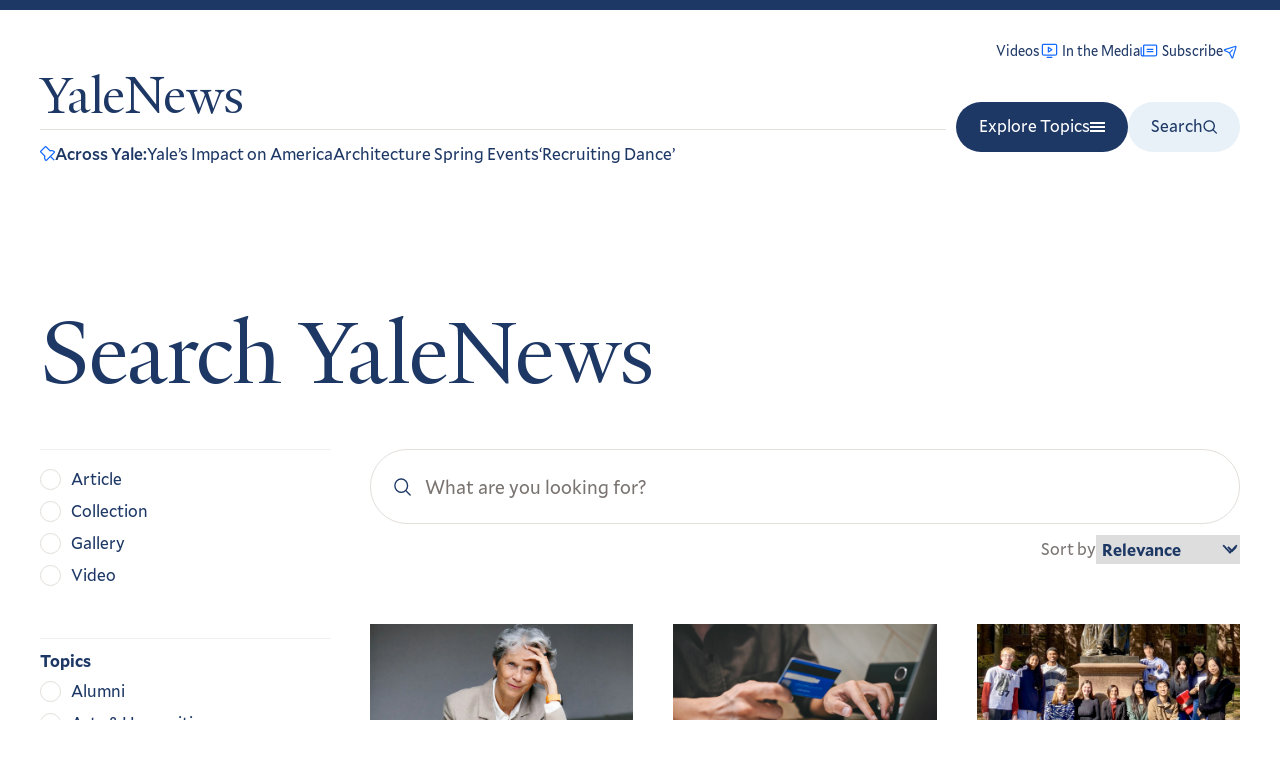

--- FILE ---
content_type: image/svg+xml
request_url: https://news.yale.edu/sites/default/files/2024-07/school-of-engineering.svg
body_size: 8666
content:
<svg width="150" height="150" viewBox="0 0 150 150" fill="none" xmlns="http://www.w3.org/2000/svg">
<g clip-path="url(#clip0_1582_13108)">
<path d="M135.917 0.729187V50.2084C135.917 76.9306 127.236 120.056 75.0695 148.903C22.4792 119.944 13.9653 76.9306 13.9653 50.2084V0.729187H135.917Z" fill="#00467F"/>
<path d="M60.3819 105.681C60.4027 105.521 60.4374 105.361 60.4374 105.194C60.4374 105.194 59.9652 104.743 59.2361 104.632C59.2361 104.5 59.243 104.375 59.243 104.243C59.243 104.083 59.243 103.931 59.2291 103.778C59.9583 103.653 60.4305 103.167 60.4305 103.16C60.4305 103 60.3888 102.84 60.368 102.674C60.368 102.674 59.8055 102.326 59.0694 102.389C59.0138 102.111 58.9513 101.833 58.8749 101.556C59.5694 101.271 59.9305 100.688 59.9166 100.681L59.7499 100.222C59.7499 100.222 59.1319 100 58.4097 100.243C58.2986 99.9792 58.1736 99.7292 58.0347 99.4792C58.6597 99.0487 58.8541 98.3959 58.8541 98.3959L58.5972 97.9792C58.5972 97.9792 57.9236 97.9167 57.2847 98.3056C57.118 98.0764 56.9374 97.8612 56.7499 97.6459C57.2638 97.0903 57.3194 96.3959 57.3194 96.3959L56.9722 96.0556C56.9722 96.0556 56.2986 96.1389 55.7569 96.6667C55.5416 96.4862 55.3194 96.3125 55.0902 96.1459C55.4722 95.4862 55.3888 94.7848 55.3749 94.7917L54.9583 94.5348C54.9583 94.5348 54.3263 94.75 53.9027 95.4028C53.6597 95.2709 53.4027 95.1528 53.1458 95.0417C53.3819 94.2987 53.1249 93.6598 53.118 93.6528L52.6597 93.4862C52.6597 93.4862 52.0833 93.8612 51.8263 94.5834C51.5555 94.5139 51.2847 94.4514 51.0069 94.4028C51.0694 93.6389 50.6736 93.0487 50.6736 93.0487C50.5138 93.0278 50.3541 92.9931 50.1874 92.9931C50.1874 92.9931 49.7083 93.4931 49.618 94.257C49.4791 94.257 49.3472 94.2431 49.2083 94.2431C49.0624 94.2431 48.9236 94.2431 48.7777 94.257C48.6736 93.4931 48.1597 93 48.1527 93C47.993 93 47.8263 93.0417 47.6666 93.0625C47.6666 93.0625 47.3055 93.6459 47.3888 94.4167C47.1111 94.4653 46.8402 94.5278 46.5763 94.6042C46.5763 94.6042 46.5763 94.6042 46.5763 94.5973C46.2986 93.8681 45.6874 93.5 45.6874 93.5139L45.2291 93.6806C45.2291 93.6806 44.9999 94.3195 45.2569 95.0625C45.2569 95.0625 45.2569 95.0625 45.2569 95.0695C44.9999 95.1806 44.7499 95.2987 44.5069 95.4306C44.5069 95.4306 44.5069 95.4237 44.4999 95.4167C44.0694 94.7639 43.3958 94.5625 43.3888 94.5625L42.9722 94.8195C42.9722 94.8195 42.9097 95.5139 43.3124 96.1667C43.3124 96.1667 43.3124 96.1737 43.3194 96.1806C43.0972 96.3473 42.8819 96.5209 42.6666 96.7014C42.6666 96.7014 42.6666 96.7014 42.6597 96.7014C42.0972 96.1667 41.3888 96.1042 41.3819 96.1112L41.0416 96.4584C41.0416 96.4584 41.1249 97.1459 41.6736 97.6945C41.6736 97.6945 41.6736 97.6945 41.6805 97.7014C41.4999 97.9098 41.3263 98.132 41.1597 98.3542C41.1597 98.3542 41.1527 98.3542 41.1458 98.3542C40.4791 97.9584 39.7638 98.0487 39.7708 98.0625L39.5138 98.4792C39.5138 98.4792 39.7361 99.125 40.3958 99.5417C40.2638 99.7848 40.1458 100.035 40.0347 100.292C39.2916 100.049 38.6388 100.313 38.6388 100.313L38.4722 100.771C38.4722 100.771 38.8472 101.354 39.5763 101.611C39.5069 101.882 39.4444 102.153 39.3888 102.431C38.618 102.368 38.0277 102.757 38.0277 102.764C38.0069 102.924 37.9722 103.083 37.9722 103.25C37.9722 103.25 38.4722 103.729 39.2361 103.819C39.2361 103.958 39.2291 104.09 39.2291 104.229C39.2291 104.368 39.2291 104.514 39.243 104.66C38.4791 104.771 37.9861 105.285 37.9861 105.285C37.9861 105.444 38.0277 105.604 38.0486 105.771C38.0486 105.771 38.6319 106.132 39.3958 106.049C39.4444 106.326 39.5069 106.597 39.5833 106.868C38.8611 107.146 38.493 107.757 38.5069 107.757L38.6736 108.222C38.6736 108.222 39.3055 108.451 40.0416 108.194C40.1527 108.451 40.2708 108.701 40.4027 108.951C39.7569 109.382 39.5624 110.049 39.5624 110.056L39.8194 110.472C39.8194 110.472 40.4999 110.535 41.1458 110.139C41.3124 110.368 41.4861 110.59 41.6666 110.799C41.1527 111.354 41.0902 112.049 41.0972 112.056L41.4444 112.396C41.4444 112.396 42.1111 112.313 42.6527 111.792C42.868 111.979 43.0833 112.153 43.3124 112.319C42.9374 112.979 43.0208 113.674 43.0347 113.66L43.4513 113.917C43.4513 113.917 44.0694 113.708 44.493 113.069C44.743 113.201 44.993 113.326 45.2569 113.438C45.0347 114.167 45.2916 114.792 45.2916 114.792L45.7499 114.958C45.7499 114.958 46.3055 114.597 46.5694 113.896C46.8402 113.972 47.118 114.035 47.4027 114.09C47.3611 114.833 47.7361 115.396 47.743 115.403C47.9027 115.424 48.0624 115.458 48.2291 115.458C48.2291 115.458 48.6874 114.986 48.7916 114.25C48.9374 114.25 49.0902 114.257 49.243 114.257C49.3819 114.257 49.5138 114.257 49.6527 114.25C49.7777 114.979 50.2638 115.451 50.2708 115.451C50.4305 115.451 50.5902 115.41 50.7569 115.389C50.7569 115.389 51.0972 114.833 51.0416 114.097C51.3263 114.049 51.6041 113.986 51.8749 113.91C52.1597 114.597 52.743 114.951 52.743 114.931L53.2013 114.764C53.2013 114.764 53.4166 114.16 53.1944 113.444C53.4583 113.333 53.7152 113.208 53.9652 113.076C54.3958 113.688 55.0277 113.875 55.0347 113.875L55.4513 113.618C55.4513 113.618 55.5138 112.965 55.1458 112.333C55.3749 112.167 55.6041 111.986 55.8194 111.799C56.368 112.285 57.0347 112.347 57.0416 112.34L57.3819 111.993C57.3819 111.993 57.2986 111.347 56.8055 110.813C56.993 110.597 57.1736 110.375 57.3402 110.139C57.993 110.493 58.6597 110.41 58.6527 110.403L58.9097 109.986C58.9097 109.986 58.7013 109.382 58.0833 108.965C58.2152 108.715 58.3402 108.458 58.4513 108.194C59.1736 108.403 59.7847 108.153 59.7847 108.153L59.9513 107.694C59.9513 107.694 59.5972 107.146 58.9027 106.882C58.9791 106.611 59.0416 106.333 59.0902 106.049C59.8263 106.09 60.3888 105.715 60.3888 105.708L60.3819 105.681ZM54.7499 99.3334L51.4305 101.25C51.2013 101.076 50.9444 100.924 50.6736 100.806V96.9653C52.2847 97.2987 53.7013 98.1459 54.7499 99.3403V99.3334ZM47.8194 96.9306V100.757C47.5277 100.875 47.2638 101.028 47.0138 101.208L43.6666 99.25C44.7361 98.0625 46.1874 97.2292 47.8194 96.9306ZM42.1458 106.625C41.8888 105.875 41.7499 105.069 41.7499 104.236C41.7499 103.347 41.9097 102.493 42.1944 101.701L45.5486 103.66C45.5208 103.833 45.5069 104.007 45.5069 104.194C45.5069 104.354 45.5208 104.514 45.5416 104.667L42.1458 106.632V106.625ZM43.5624 109.09L46.9722 107.125C47.2291 107.319 47.5208 107.486 47.8263 107.611V111.535C46.1388 111.222 44.6458 110.34 43.5694 109.097L43.5624 109.09ZM49.2152 105.597C48.4652 105.597 47.8541 104.986 47.8541 104.236C47.8541 103.486 48.4652 102.875 49.2152 102.875C49.9652 102.875 50.5763 103.486 50.5763 104.236C50.5763 104.986 49.9652 105.597 49.2152 105.597ZM50.6736 111.5V107.563C50.9513 107.438 51.2152 107.285 51.4513 107.097L54.8055 109.056C53.7569 110.285 52.3124 111.16 50.6666 111.5H50.6736ZM56.2152 106.576L52.8541 104.618C52.868 104.472 52.8819 104.333 52.8819 104.188C52.8819 104.028 52.868 103.875 52.8472 103.729L56.1805 101.799C56.4444 102.563 56.5902 103.382 56.5902 104.236C56.5902 105.09 56.4583 105.847 56.2083 106.583L56.2152 106.576Z" fill="#F1CB00"/>
<path d="M111.736 105.778C111.757 105.618 111.792 105.458 111.792 105.292C111.792 105.292 111.319 104.84 110.59 104.729C110.59 104.597 110.59 104.472 110.59 104.34C110.59 104.181 110.59 104.028 110.576 103.875C111.305 103.75 111.778 103.264 111.778 103.257C111.778 103.09 111.736 102.931 111.715 102.771C111.715 102.771 111.153 102.424 110.417 102.486C110.368 102.208 110.299 101.931 110.222 101.66C110.917 101.375 111.278 100.785 111.264 100.785L111.097 100.326C111.097 100.326 110.479 100.104 109.757 100.34C109.646 100.083 109.521 99.8264 109.382 99.5764C110.007 99.1459 110.201 98.4931 110.201 98.4931L109.944 98.0764C109.944 98.0764 109.271 98.0139 108.632 98.4028C108.465 98.1737 108.285 97.9584 108.097 97.7431C108.611 97.1875 108.667 96.4931 108.667 96.4931L108.319 96.1459C108.319 96.1459 107.653 96.2292 107.104 96.757C106.889 96.5764 106.674 96.4028 106.444 96.2362C106.826 95.5764 106.736 94.875 106.729 94.882L106.312 94.625C106.312 94.625 105.68 94.8403 105.257 95.4931C105.014 95.3612 104.757 95.2431 104.5 95.132C104.736 94.3889 104.479 93.75 104.472 93.7431L104.014 93.5764C104.014 93.5764 103.437 93.9514 103.18 94.6737C102.91 94.6042 102.639 94.5417 102.361 94.4931C102.423 93.7292 102.035 93.1389 102.028 93.1389C101.868 93.1181 101.708 93.0834 101.542 93.0834C101.542 93.0834 101.062 93.5834 100.972 94.3473C100.833 94.3473 100.701 94.3403 100.562 94.3403C100.417 94.3403 100.278 94.3403 100.132 94.3542C100.028 93.5903 99.5138 93.0903 99.5068 93.0903C99.3471 93.0973 99.1874 93.132 99.0207 93.1528C99.0207 93.1528 98.6596 93.7431 98.7429 94.507C98.4652 94.5625 98.1943 94.625 97.9304 94.6945C97.6527 93.9653 97.0416 93.5973 97.0416 93.6042L96.5832 93.7709C96.5832 93.7709 96.3541 94.4098 96.611 95.1528C96.611 95.1528 96.611 95.1528 96.611 95.1598C96.3541 95.2709 96.1041 95.3889 95.861 95.5209C95.861 95.5209 95.861 95.5139 95.8541 95.507C95.4235 94.8542 94.7499 94.6528 94.7429 94.6528L94.3263 94.9098C94.3263 94.9098 94.2638 95.6042 94.6666 96.257C94.6666 96.257 94.6666 96.2639 94.6666 96.2709C94.4443 96.4375 94.2291 96.6112 94.0138 96.7917C94.0138 96.7917 94.0138 96.7917 94.0068 96.7848C93.4443 96.25 92.736 96.1945 92.7291 96.1945L92.3888 96.5417C92.3888 96.5417 92.4721 97.2292 93.0207 97.7778C93.0207 97.7778 93.0207 97.7848 93.0277 97.7848C92.8471 97.9931 92.6735 98.2153 92.5068 98.4375C92.5068 98.4375 92.4999 98.4375 92.4929 98.4306C91.8263 98.0348 91.111 98.1251 91.1179 98.1389L90.861 98.5556C90.861 98.5556 91.0763 99.2014 91.7429 99.6181C91.611 99.8612 91.4929 100.118 91.3818 100.375C90.6388 100.132 89.986 100.396 89.986 100.396L89.8193 100.854C89.8193 100.854 90.1943 101.438 90.9235 101.694C90.8471 101.958 90.7916 102.236 90.736 102.514C89.9652 102.444 89.3749 102.84 89.3749 102.847C89.3541 103.007 89.3263 103.167 89.3193 103.333C89.3193 103.333 89.8193 103.813 90.5832 103.903C90.5832 104.042 90.5693 104.174 90.5693 104.313C90.5693 104.458 90.5693 104.604 90.5832 104.743C89.8193 104.847 89.3263 105.361 89.3263 105.368C89.3263 105.535 89.3679 105.694 89.3888 105.854C89.3888 105.854 89.9721 106.215 90.736 106.132C90.7846 106.41 90.8471 106.681 90.9235 106.951C90.2013 107.229 89.8332 107.833 89.8471 107.84L90.0138 108.299C90.0138 108.299 90.6457 108.528 91.3818 108.271C91.4929 108.528 91.611 108.785 91.7429 109.028C91.1041 109.458 90.9027 110.125 90.9027 110.125L91.1596 110.542C91.1596 110.542 91.8402 110.604 92.486 110.208C92.6527 110.438 92.8263 110.66 93.0138 110.868C92.4999 111.424 92.4374 112.118 92.4374 112.125L92.7846 112.465C92.7846 112.465 93.4513 112.382 93.9929 111.854C94.2082 112.042 94.4235 112.215 94.6527 112.382C94.2777 113.042 94.361 113.736 94.3749 113.722L94.7916 113.979C94.7916 113.979 95.4096 113.771 95.8332 113.132C96.0832 113.264 96.3332 113.389 96.5971 113.5C96.3749 114.229 96.6249 114.854 96.6318 114.854L97.0902 115.021C97.0902 115.021 97.6457 114.66 97.9096 113.958C98.1804 114.035 98.4582 114.097 98.7429 114.146C98.7013 114.889 99.0763 115.451 99.0832 115.451C99.2429 115.472 99.4027 115.507 99.5693 115.507C99.5693 115.507 100.028 115.035 100.132 114.299C100.278 114.299 100.43 114.313 100.583 114.313C100.722 114.313 100.854 114.313 100.993 114.306C101.118 115.035 101.604 115.507 101.611 115.507C101.771 115.5 101.93 115.465 102.097 115.444C102.097 115.444 102.437 114.889 102.382 114.153C102.667 114.104 102.944 114.035 103.215 113.965C103.5 114.653 104.083 115.007 104.083 114.993L104.542 114.826C104.542 114.826 104.757 114.222 104.535 113.507C104.799 113.396 105.055 113.271 105.305 113.132C105.736 113.743 106.375 113.931 106.375 113.931L106.792 113.674C106.792 113.674 106.854 113.021 106.486 112.389C106.715 112.222 106.944 112.042 107.153 111.854C107.701 112.34 108.375 112.403 108.375 112.396L108.715 112.049C108.715 112.049 108.639 111.403 108.139 110.868C108.326 110.653 108.507 110.431 108.674 110.194C109.326 110.549 109.993 110.465 109.986 110.451L110.243 110.035C110.243 110.035 110.035 109.431 109.417 109.007C109.548 108.757 109.673 108.5 109.785 108.236C110.507 108.444 111.118 108.201 111.118 108.194L111.285 107.729C111.285 107.729 110.924 107.181 110.236 106.917C110.312 106.639 110.375 106.361 110.423 106.083C111.16 106.125 111.722 105.75 111.722 105.743L111.736 105.778ZM106.104 99.4306L102.785 101.347C102.555 101.174 102.299 101.021 102.028 100.903V97.0556C103.639 97.3889 105.055 98.2362 106.104 99.4306ZM99.1804 97.0278V100.854C98.8888 100.972 98.6249 101.118 98.3749 101.306L95.0277 99.3473C96.0971 98.1667 97.5485 97.3264 99.1804 97.0278ZM93.4999 106.722C93.2429 105.972 93.111 105.167 93.111 104.333C93.111 103.444 93.2638 102.583 93.5554 101.799L96.9096 103.757C96.8818 103.931 96.8679 104.111 96.8679 104.292C96.8679 104.451 96.8818 104.611 96.9027 104.764L93.5068 106.729L93.4999 106.722ZM94.9235 109.194L98.3332 107.222C98.5902 107.417 98.8818 107.583 99.1874 107.708V111.632C97.4999 111.319 96.0068 110.444 94.9304 109.194H94.9235ZM100.576 105.694C99.8263 105.694 99.2152 105.083 99.2152 104.333C99.2152 103.583 99.8263 102.972 100.576 102.972C101.326 102.972 101.937 103.583 101.937 104.333C101.937 105.083 101.326 105.694 100.576 105.694ZM102.035 111.597V107.66C102.312 107.535 102.576 107.382 102.812 107.194L106.167 109.16C105.118 110.389 103.674 111.264 102.028 111.604L102.035 111.597ZM107.576 106.674L104.215 104.715C104.229 104.569 104.243 104.431 104.243 104.285C104.243 104.132 104.229 103.972 104.208 103.826L107.542 101.896C107.805 102.66 107.951 103.479 107.951 104.333C107.951 105.188 107.819 105.938 107.576 106.681V106.674Z" fill="#F1CB00"/>
<path d="M86.0279 61.3403C86.0487 61.1806 86.0834 61.0208 86.0834 60.8542C86.0834 60.8542 85.6112 60.4028 84.8751 60.2917C84.8751 60.1597 84.8821 60.0347 84.8821 59.9028C84.8821 59.7431 84.8821 59.5903 84.8682 59.4375C85.5973 59.3125 86.0696 58.8264 86.0696 58.8194C86.0696 58.6597 86.0279 58.5 86.0071 58.3333C86.0071 58.3333 85.4515 57.9861 84.7084 58.0486C84.6529 57.7708 84.5904 57.4931 84.514 57.2222C85.2084 56.9375 85.5696 56.3472 85.5557 56.3472L85.389 55.8889C85.389 55.8889 84.7709 55.6667 84.0487 55.9028C83.9376 55.6458 83.8126 55.3889 83.6737 55.1389C84.2987 54.7083 84.4932 54.0555 84.4932 54.0555L84.2362 53.6389C84.2362 53.6389 83.5626 53.5764 82.9168 53.9653C82.7501 53.7361 82.5696 53.5208 82.3821 53.3056C82.8959 52.75 82.9584 52.0555 82.9515 52.0555L82.6043 51.7153C82.6043 51.7153 81.9376 51.7986 81.389 52.3264C81.1737 52.1458 80.9584 51.9653 80.7293 51.8055C81.1112 51.1458 81.0209 50.4444 81.014 50.4514L80.5973 50.1944C80.5973 50.1944 79.9654 50.4097 79.5418 51.0625C79.2918 50.9305 79.0418 50.8125 78.7848 50.7014C79.0209 49.9583 78.764 49.3194 78.7571 49.3125L78.2987 49.1458C78.2987 49.1458 77.7223 49.5208 77.4654 50.243C77.1946 50.1736 76.9237 50.1111 76.6459 50.0625C76.7084 49.2986 76.3126 48.7083 76.3126 48.7083C76.1529 48.6875 75.9932 48.6528 75.8265 48.6528C75.8265 48.6528 75.3473 49.1528 75.2571 49.9167C75.1182 49.9167 74.9862 49.9097 74.8473 49.9097C74.7015 49.9097 74.5626 49.9097 74.4168 49.9236C74.3126 49.1597 73.7987 48.6597 73.7918 48.6667C73.6321 48.6736 73.4723 48.7083 73.3057 48.7292C73.3057 48.7292 72.9446 49.3125 73.0279 50.0833C72.7501 50.1319 72.4793 50.1944 72.2154 50.2708C72.2154 50.2708 72.2154 50.2708 72.2154 50.2639C71.9376 49.5347 71.3265 49.1667 71.3265 49.1806L70.8682 49.3472C70.8682 49.3472 70.639 49.9861 70.8959 50.7292C70.8959 50.7292 70.8959 50.7361 70.8959 50.7431C70.639 50.8542 70.389 50.9722 70.1459 51.1042C70.1459 51.1042 70.1459 51.0972 70.139 51.0903C69.7084 50.4375 69.0348 50.2361 69.0279 50.2361L68.6112 50.493C68.6112 50.493 68.5487 51.1875 68.9515 51.8403C68.9515 51.8403 68.9515 51.8472 68.9584 51.8542C68.7362 52.0208 68.514 52.1944 68.3057 52.375C68.3057 52.375 68.2987 52.375 68.2918 52.3681C67.7293 51.8333 67.0209 51.7708 67.014 51.7778L66.6737 52.125C66.6737 52.125 66.7571 52.8125 67.3057 53.3611C67.3057 53.3611 67.3057 53.3611 67.3126 53.368C67.1321 53.5764 66.9584 53.7986 66.7918 54.0208C66.7918 54.0208 66.7848 54.0208 66.7779 54.0208C66.1112 53.625 65.3959 53.7153 65.4029 53.7292L65.1529 54.1458C65.1529 54.1458 65.3751 54.7917 66.0348 55.2083C65.9029 55.4514 65.7848 55.7083 65.6737 55.9653C64.9307 55.7222 64.2779 55.9861 64.2779 55.9861L64.1112 56.4444C64.1112 56.4444 64.4862 57.0278 65.2154 57.2847C65.1459 57.5555 65.0834 57.8264 65.0348 58.1042C64.264 58.0417 63.6737 58.4306 63.6737 58.4375C63.6529 58.5972 63.6182 58.7569 63.6182 58.9236C63.6182 58.9236 64.1182 59.4028 64.8821 59.493C64.8821 59.6319 64.8751 59.7639 64.8751 59.9028C64.8751 60.0486 64.8751 60.1875 64.889 60.3333C64.1251 60.4444 63.6321 60.9583 63.6321 60.9583C63.6321 61.1181 63.6737 61.2847 63.6946 61.4444C63.6946 61.4444 64.2779 61.8055 65.0418 61.7222C65.0904 62 65.1529 62.2708 65.2293 62.5417C64.5071 62.8194 64.139 63.4305 64.1529 63.4305L64.3196 63.8889C64.3196 63.8889 64.9515 64.1181 65.6876 63.8611C65.7987 64.1181 65.9168 64.3681 66.0487 64.6181C65.4029 65.0486 65.2084 65.7153 65.2084 65.7153L65.4654 66.1319C65.4654 66.1319 66.1459 66.1944 66.7918 65.7986C66.9584 66.0278 67.1321 66.25 67.3196 66.4583C66.8057 67.0139 66.7432 67.7083 66.7501 67.7153L67.0973 68.0556C67.0973 68.0556 67.764 67.9722 68.3057 67.4514C68.5209 67.6389 68.7362 67.8125 68.9654 67.9792C68.5904 68.6389 68.6737 69.3333 68.6876 69.3194L69.1043 69.5764C69.1043 69.5764 69.7223 69.3611 70.1459 68.7292C70.3959 68.8611 70.6459 68.9861 70.9098 69.0972C70.6876 69.8264 70.9446 70.4514 70.9446 70.4583L71.4029 70.625C71.4029 70.625 71.9584 70.2639 72.2223 69.5625C72.4932 69.6389 72.7709 69.7014 73.0557 69.7569C73.014 70.5 73.389 71.0625 73.3959 71.0625C73.5557 71.0833 73.7154 71.1181 73.8821 71.1181C73.8821 71.1181 74.3404 70.6458 74.4446 69.9097C74.5904 69.9097 74.7432 69.9236 74.8959 69.9236C75.0348 69.9236 75.1668 69.9236 75.3057 69.9167C75.4307 70.6458 75.9168 71.1181 75.9237 71.1181C76.0834 71.1181 76.2432 71.0764 76.4098 71.0556C76.4098 71.0556 76.7571 70.5 76.6946 69.7639C76.9793 69.7153 77.2571 69.6528 77.5279 69.5764C77.8126 70.2639 78.3959 70.6181 78.3959 70.6042L78.8543 70.4375C78.8543 70.4375 79.0696 69.8333 78.8473 69.1181C79.1112 69.0069 79.3682 68.8819 79.6182 68.75C80.0487 69.3611 80.6807 69.5486 80.6876 69.5486L81.1043 69.2917C81.1043 69.2917 81.1668 68.6389 80.7987 68.0069C81.0279 67.8403 81.2501 67.6597 81.4654 67.4722C82.014 67.9583 82.6876 68.0208 82.6876 68.0139L83.0279 67.6667C83.0279 67.6667 82.9515 67.0208 82.4515 66.4861C82.639 66.2708 82.8196 66.0486 82.9862 65.8125C83.639 66.1667 84.3057 66.0833 84.2987 66.0694L84.5557 65.6528C84.5557 65.6528 84.3473 65.0486 83.7293 64.6319C83.8612 64.3819 83.9862 64.125 84.0973 63.8611C84.8196 64.0694 85.4307 63.8194 85.4307 63.8194L85.5973 63.3611C85.5973 63.3611 85.2432 62.8125 84.5557 62.5486C84.6321 62.2778 84.6946 62 84.7432 61.7153C85.4793 61.7569 86.0418 61.3819 86.0418 61.375L86.0279 61.3403ZM80.3959 54.9931L77.0765 56.9097C76.8473 56.7292 76.5904 56.5833 76.3196 56.4583V52.618C77.9307 52.9514 79.3473 53.7986 80.389 54.9931H80.3959ZM73.4723 52.5903V56.4167C73.1807 56.5347 72.9168 56.6805 72.6668 56.8611L69.3126 54.9028C70.3821 53.7222 71.8334 52.8819 73.4654 52.5833L73.4723 52.5903ZM67.7918 62.2847C67.5348 61.5347 67.3959 60.7292 67.3959 59.8958C67.3959 59.0069 67.5557 58.1528 67.8404 57.3611L71.1946 59.3194C71.1668 59.493 71.1529 59.6736 71.1529 59.8542C71.1529 60.0139 71.1668 60.1736 71.1876 60.3264L67.7918 62.2917V62.2847ZM69.2154 64.7569L72.6251 62.7847C72.8821 62.9792 73.1737 63.1458 73.4793 63.2708V67.1944C71.7918 66.8819 70.2987 66 69.2223 64.7569H69.2154ZM74.8682 61.2569C74.1112 61.2569 73.5071 60.6458 73.5071 59.8958C73.5071 59.1458 74.1182 58.5347 74.8682 58.5347C75.6182 58.5347 76.2293 59.1458 76.2293 59.8958C76.2293 60.6458 75.6182 61.2569 74.8682 61.2569ZM76.3265 67.1597V63.2222C76.6043 63.0972 76.8682 62.9444 77.1043 62.7569L80.4584 64.7153C79.4098 65.9444 77.9654 66.8194 76.3265 67.1597ZM81.8682 62.2361L78.5071 60.2778C78.5209 60.1389 78.5348 59.9931 78.5348 59.8472C78.5348 59.6875 78.5209 59.5347 78.5001 59.3889L81.8334 57.4653C82.0973 58.2292 82.2432 59.0486 82.2432 59.9028C82.2432 60.7569 82.1112 61.5139 81.8682 62.25V62.2361Z" fill="#F1CB00"/>
<path d="M14.9375 44.6389L68.0694 94.4514V144.576L75.2292 149.035L81.9653 144.75V94.4514L134.937 44.6389H114.667L75.1458 81.1111L34.9861 44.632L14.9375 44.6389Z" fill="white"/>
<path d="M136.285 0.763916H14.0625V44.6389H136.285V0.763916Z" fill="#231F20"/>
<path d="M35.1178 42.9792L29.8192 37.6667V27.2709L25.1317 22.5486L20.4303 27.2709V37.6667L15.1387 42.9792H35.1178Z" fill="#F1CB00"/>
<path d="M35.1113 42.9792L40.4099 37.6667V27.2709L45.0974 22.5486L49.7988 27.2709V37.6667L55.0905 42.9792H35.1113Z" fill="#F1CB00"/>
<path d="M75.0694 42.9792L69.7777 37.6667V27.2709L65.0833 22.5486L60.3888 27.2709V37.6667L55.0972 42.9792H75.0694Z" fill="#F1CB00"/>
<path d="M75.0762 42.9792L80.3678 37.6667V27.2709L85.0623 22.5486L89.7567 27.2709V37.6667L95.0553 42.9792H75.0762Z" fill="#F1CB00"/>
<path d="M115.035 42.9792L109.743 37.6667V27.2709L105.056 22.5486L100.354 27.2709V37.6667L95.0625 42.9792H115.035Z" fill="#F1CB00"/>
<path d="M115.035 42.9792L120.333 37.6667V27.2709L125.021 22.5486L129.722 27.2709V37.6667L135.014 42.9792H115.035Z" fill="#F1CB00"/>
<path d="M25.1248 22.5209L19.8262 17.2084V6.81255L15.1387 2.09033V22.5278L25.1178 22.5209" fill="#F1CB00"/>
<path d="M39.8057 17.2084L45.0973 22.5209H25.1182L30.4168 17.2084V6.81255L35.1043 2.09033L39.8057 6.81255V17.2084Z" fill="#F1CB00"/>
<path d="M65.0762 22.5209L59.7846 17.2084V6.81255L55.0901 2.09033L50.3957 6.81255V17.2084L45.104 22.5209H65.0762Z" fill="#F1CB00"/>
<path d="M65.0835 22.5209L70.3752 17.2084V6.81255L75.0696 2.09033L79.7641 6.81255V17.2084L85.0557 22.5209H65.0835Z" fill="#F1CB00"/>
<path d="M105.042 22.5209L99.7499 17.2084V6.81255L95.0624 2.09033L90.361 6.81255V17.2084L85.0693 22.5209H105.042Z" fill="#F1CB00"/>
<path d="M105.042 22.5209L110.34 17.2084V6.81255L115.028 2.09033L119.729 6.81255V17.2084L125.021 22.5209H105.042Z" fill="#F1CB00"/>
<path d="M125.035 22.5209L130.333 17.2084V6.81255L135.021 2.09033V22.5278L125.035 22.5209Z" fill="#F1CB00"/>
<path d="M74.5972 149.743C48.1458 135.181 32.7083 117.083 23.9306 99.2569C15.1458 81.4305 13 63.9028 13 50.4375V15.7153V0.965278V0H135.917H136.875V15.7153V50.4375C136.875 63.9028 134.687 81.4583 125.917 99.2986C117.146 117.139 101.771 135.236 75.5278 149.743L75.0625 150L74.5972 149.743ZM14.9236 15.7153V50.4375C14.9236 63.7014 17.0347 80.9167 25.6528 98.4028C34.2222 115.785 49.2083 133.444 75.0625 147.799C100.701 133.5 115.632 115.84 124.187 98.4444C132.799 80.9444 134.951 63.6944 134.951 50.4375V15.7153V1.92361H14.9236V15.7153Z" fill="#231F20"/>
</g>
<defs>
<clipPath id="clip0_1582_13108">
<rect width="123.875" height="150" fill="white" transform="translate(13)"/>
</clipPath>
</defs>
</svg>
